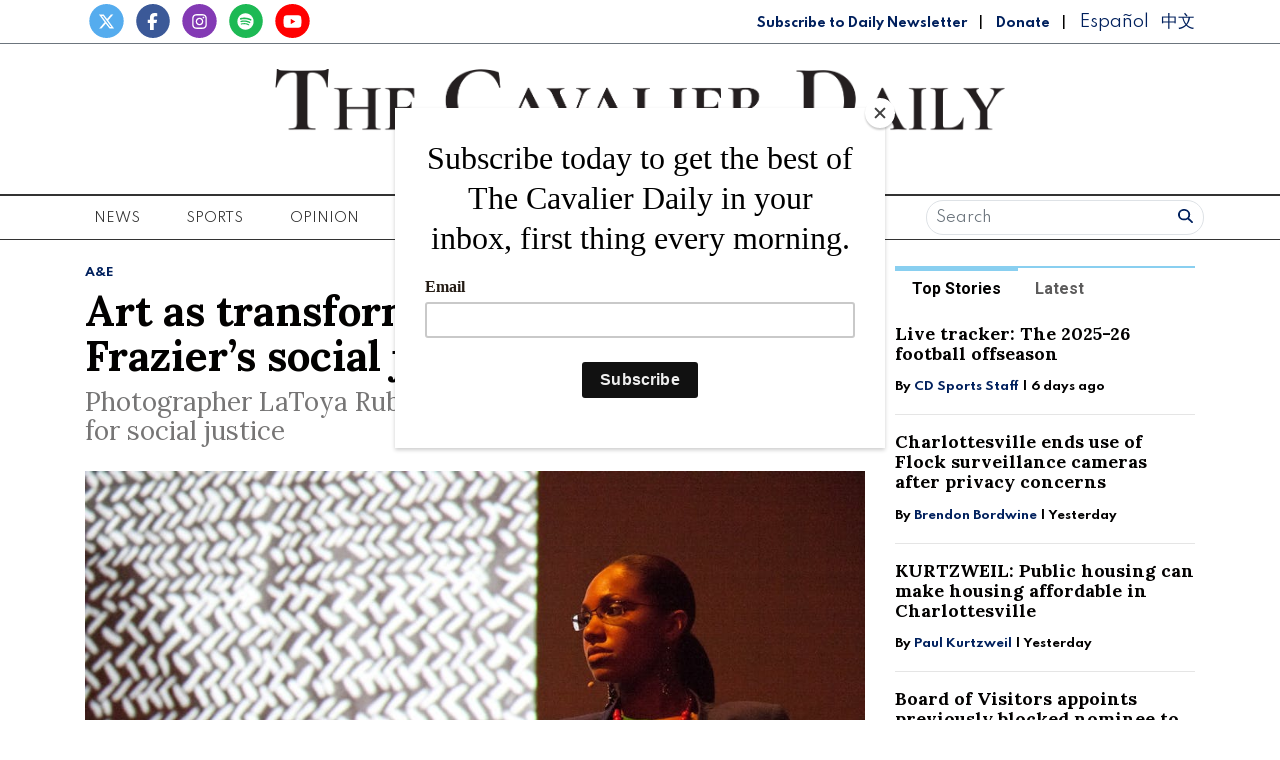

--- FILE ---
content_type: text/html; charset=UTF-8
request_url: https://www.cavalierdaily.com/article/2020/10/art-as-transformation-latoya-ruby-fraziers-social-justice-photography
body_size: 15232
content:
<!DOCTYPE html>
<html lang="en-US">
<!--
   _____ _   _                    _
  / ____| \ | |                  | |
 | (___ |  \| |_      _____  _ __| | _____
  \___ \| . ` \ \ /\ / / _ \| '__| |/ / __|
  ____) | |\  |\ V  V / (_) | |  |   <\__ \
 |_____/|_| \_| \_/\_/ \___/|_|  |_|\_\___/

SNworks - Solutions by The State News - http://getsnworks.com
-->
<head>
<meta charset="utf-8">
    <meta http-equiv="content-type" content="text/html; charset=utf-8">
    <script type="text/javascript">var _sf_startpt=(new Date()).getTime();</script>

    <meta name="viewport" content="width=device-width">

    

    
                
<!-- CEO:STD-META -->


            	
                                                                        
    <title>Art as transformation: LaToya Ruby Frazier’s social justice photography - The Cavalier Daily - University of Virginia's Student Newspaper</title>
<style>#__ceo-debug-message{display: none;}#__ceo-debug-message-open,#__ceo-debug-message-close{font-size: 18px;color: #333;text-decoration: none;position: absolute;top: 0;left: 10px;}#__ceo-debug-message-close{padding-right: 10px;}#__ceo-debug-message #__ceo-debug-message-open{display: none;}#__ceo-debug-message div{display: inline-block;}#__ceo-debug-message.message-collapse{width: 50px;}#__ceo-debug-message.message-collapse div{display: none;}#__ceo-debug-message.message-collapse #__ceo-debug-message-close{display: none;}#__ceo-debug-message.message-collapse #__ceo-debug-message-open{display: inline !important;}.__ceo-poll label{display: block;}ul.__ceo-poll{padding: 0;}.__ceo-poll li{list-style-type: none;margin: 0;margin-bottom: 5px;}.__ceo-poll [name="verify"]{opacity: 0.001;}.__ceo-poll .__ceo-poll-result{max-width: 100%;border-radius: 3px;background: #fff;position: relative;padding: 2px 0;}.__ceo-poll span{z-index: 10;padding-left: 4px;}.__ceo-poll .__ceo-poll-fill{padding: 2px 4px;z-index: 5;top: 0;background: #4b9cd3;color: #fff;border-radius: 3px;position: absolute;overflow: hidden;}.__ceo-flex-container{display: flex;}.__ceo-flex-container .__ceo-flex-col{flex-grow: 1;}.__ceo-table{margin: 10px 0;}.__ceo-table td{border: 1px solid #333;padding: 0 10px;}.text-align-center{text-align: center;}.text-align-right{text-align: right;}.text-align-left{text-align: left;}.__ceo-text-right:empty{margin-bottom: 1em;}article:not(.arx-content) .btn{font-weight: 700;}article:not(.arx-content) .float-left.embedded-media{padding: 0px 15px 15px 0px;}article:not(.arx-content) .align-center{text-align: center;}article:not(.arx-content) .align-right{text-align: right;}article:not(.arx-content) .align-left{text-align: left;}article:not(.arx-content) table{background-color: #f1f1f1;border-radius: 3px;width: 100%;border-collapse: collapse;border-spacing: 0;margin-bottom: 1.5rem;caption-side: bottom;}article:not(.arx-content) table th{text-align: left;padding: 0.5rem;border-bottom: 1px solid #ccc;}article:not(.arx-content) table td{padding: 0.5rem;border-bottom: 1px solid #ccc;}article:not(.arx-content) figure:not(.embedded-media)> figcaption{font-size: 0.8rem;margin-top: 0.5rem;line-height: 1rem;}</style>

    <meta name="description" content="Frazier&#x2019;s&#x20;photography&#x20;confronts&#x20;social&#x20;and&#x20;political&#x20;legacies&#x20;plaguing&#x20;marginalized&#x20;groups&#x20;and&#x20;reclaims&#x20;a&#x20;distinct&#x20;and&#x20;thoughtful&#x20;space&#x20;for&#x20;those&#x20;voices&#x20;to&#x20;be&#x20;recognized&#x20;and&#x20;celebrated.">

                <meta name="twitter:site" content="@@cavalierdaily">     
        <meta property="og:url" content="https://www.cavalierdaily.com/article/2020/10/art-as-transformation-latoya-ruby-fraziers-social-justice-photography">     <meta property="og:type" content="article">
    <meta property="og:site_name" content="Art&#x20;as&#x20;transformation&#x3A;&#x20;LaToya&#x20;Ruby&#x20;Frazier&#x2019;s&#x20;social&#x20;justice&#x20;photography&#x20;-&#x20;The&#x20;Cavalier&#x20;Daily&#x20;-&#x20;University&#x20;of&#x20;Virginia&#x27;s&#x20;Student&#x20;Newspaper">
    <meta property="og:title" content="Art&#x20;as&#x20;transformation&#x3A;&#x20;LaToya&#x20;Ruby&#x20;Frazier&#x2019;s&#x20;social&#x20;justice&#x20;photography">     <meta property="og:description" content="Frazier&#x2019;s&#x20;photography&#x20;confronts&#x20;social&#x20;and&#x20;political&#x20;legacies&#x20;plaguing&#x20;marginalized&#x20;groups&#x20;and&#x20;reclaims&#x20;a&#x20;distinct&#x20;and&#x20;thoughtful&#x20;space&#x20;for&#x20;those&#x20;voices&#x20;to&#x20;be&#x20;recognized&#x20;and&#x20;celebrated.">             <meta name="twitter:card" content="summary_large_image">


    
                                        
                    <meta property="og:image" content="https://snworksceo.imgix.net/cav/e27e5ef6-3f34-4151-ae6a-f96724b7211f.sized-1000x1000.jpg?w=800&amp;h=600">          <meta property="og:image:width" content="800">         <meta property="og:image:height" content="600">     
			<meta name="robots" content="noindex, nofollow, max-image-preview:large">
    
    <script type="application/ld+json">
          {
            "@context": "http://schema.org",
            "@type": "NewsArticle",
            "headline": "Art as transformation: LaToya Ruby Frazier’s social justice photography",
            "url": "https://www.cavalierdaily.com/article/2020/11/art-as-transformation-latoya-ruby-fraziers-social-justice-photography",
                            "thumbnailUrl": "https://snworksceo.imgix.net/cav/e27e5ef6-3f34-4151-ae6a-f96724b7211f.sized-1000x1000.jpg?w=800",
                "image": "https://snworksceo.imgix.net/cav/e27e5ef6-3f34-4151-ae6a-f96724b7211f.sized-1000x1000.jpg?w=800",
                        "dateCreated": "2020-11-06T12:31:48-05:00",
            "articleSection": "Arts &amp; Entertainment",
            "creator": ["Loree Seitz"],
            "author": ["Loree Seitz"],
            "keywords": ["arts-and-entertainment","arts-entertainment","arts","local-events","ae-features"]
          }
    </script>


    
    <link href="https://fonts.googleapis.com/css2?family=Lora:ital,wght@0,400;0,700;1,400&family=Roboto:wght@400;700&family=Spartan:wght@400;700&display=swap" rel="stylesheet">

    <link rel="stylesheet" href="https://stackpath.bootstrapcdn.com/bootstrap/4.3.1/css/bootstrap.min.css" integrity="sha384-ggOyR0iXCbMQv3Xipma34MD+dH/1fQ784/j6cY/iJTQUOhcWr7x9JvoRxT2MZw1T" crossorigin="anonymous">
    <script src="https://kit.fontawesome.com/b3848d02ac.js" crossorigin="anonymous"></script>

    
    <link rel="apple-touch-icon" sizes="57x57" href="https://d3qrzjjyysvn1n.cloudfront.net/70bd2d2f9ce3e3468a8ae8f777bbfa58/dist/img/favicons/apple-icon-57x57.png">
<link rel="apple-touch-icon" sizes="60x60" href="https://d3qrzjjyysvn1n.cloudfront.net/70bd2d2f9ce3e3468a8ae8f777bbfa58/dist/img/favicons/apple-icon-60x60.png">
<link rel="apple-touch-icon" sizes="72x72" href="https://d3qrzjjyysvn1n.cloudfront.net/70bd2d2f9ce3e3468a8ae8f777bbfa58/dist/img/favicons/apple-icon-72x72.png">
<link rel="apple-touch-icon" sizes="76x76" href="https://d3qrzjjyysvn1n.cloudfront.net/70bd2d2f9ce3e3468a8ae8f777bbfa58/dist/img/favicons/apple-icon-76x76.png">
<link rel="apple-touch-icon" sizes="114x114" href="https://d3qrzjjyysvn1n.cloudfront.net/70bd2d2f9ce3e3468a8ae8f777bbfa58/dist/img/favicons/apple-icon-114x114.png">
<link rel="apple-touch-icon" sizes="120x120" href="https://d3qrzjjyysvn1n.cloudfront.net/70bd2d2f9ce3e3468a8ae8f777bbfa58/dist/img/favicons/apple-icon-120x120.png">
<link rel="apple-touch-icon" sizes="144x144" href="https://d3qrzjjyysvn1n.cloudfront.net/70bd2d2f9ce3e3468a8ae8f777bbfa58/dist/img/favicons/apple-icon-144x144.png">
<link rel="apple-touch-icon" sizes="152x152" href="https://d3qrzjjyysvn1n.cloudfront.net/70bd2d2f9ce3e3468a8ae8f777bbfa58/dist/img/favicons/apple-icon-152x152.png">
<link rel="apple-touch-icon" sizes="180x180" href="https://d3qrzjjyysvn1n.cloudfront.net/70bd2d2f9ce3e3468a8ae8f777bbfa58/dist/img/favicons/apple-icon-180x180.png">
<link rel="icon" type="image/png" sizes="192x192" href="https://d3qrzjjyysvn1n.cloudfront.net/70bd2d2f9ce3e3468a8ae8f777bbfa58/dist/img/favicons/android-icon-192x192.png">
<link rel="icon" type="image/png" sizes="32x32" href="https://d3qrzjjyysvn1n.cloudfront.net/70bd2d2f9ce3e3468a8ae8f777bbfa58/dist/img/favicons/favicon-32x32.png">
<link rel="icon" type="image/png" sizes="96x96" href="https://d3qrzjjyysvn1n.cloudfront.net/70bd2d2f9ce3e3468a8ae8f777bbfa58/dist/img/favicons/favicon-96x96.png">
<link rel="icon" type="image/png" sizes="16x16" href="https://d3qrzjjyysvn1n.cloudfront.net/70bd2d2f9ce3e3468a8ae8f777bbfa58/dist/img/favicons/favicon-16x16.png">
<link rel="manifest" href="https://d3qrzjjyysvn1n.cloudfront.net/70bd2d2f9ce3e3468a8ae8f777bbfa58/dist/img/favicons/manifest.json">
<meta name="msapplication-TileColor" content="#ffffff">
<meta name="msapplication-TileImage" content="/https://d3qrzjjyysvn1n.cloudfront.net/70bd2d2f9ce3e3468a8ae8f777bbfa58/dist/img/faviconsms-icon-144x144.png">
<meta name="theme-color" content="#ffffff">

            <link rev="canonical" type="text/html" href="https://www.cavalierdaily.com/article/2020/11/art-as-transformation-latoya-ruby-fraziers-social-justice-photography">
    <link rel="alternate shorter" type="text/html" href="">

    <link rel="stylesheet" type="text/css" media="screen, projection, print" href="https://d3qrzjjyysvn1n.cloudfront.net/70bd2d2f9ce3e3468a8ae8f777bbfa58/dist/css/master.css">
    <link rel="stylesheet" type="text/css" media="print" href="https://d3qrzjjyysvn1n.cloudfront.net/70bd2d2f9ce3e3468a8ae8f777bbfa58/dist/css/print.css">

    <link href="https://vjs.zencdn.net/7.5.4/video-js.css" rel="stylesheet">
    <script src="https://vjs.zencdn.net/7.5.4/video.js"></script>

    <!-- Flytedesk Digital -->
<script type="text/javascript"> (function (w, d, s, p) { let f = d.getElementsByTagName(s)[0], j = d.createElement(s); j.id = 'flytedigital'; j.async = true; j.src = 'https://digital.flytedesk.com/js/head.js#' + p; f.parentNode.insertBefore(j, f); })(window, document, 'script', '8b831238-4eb6-47f4-a5b9-e5e837c97892'); </script>
<!-- End Flytedesk Digital -->
<script src="https://cdn.broadstreetads.com/init-2.min.js"></script>
<script>broadstreet.watch({ networkId: 5892 })</script>

<script type="text/javascript" src="//monu.delivery/site/0/6/2648ae-dfaa-45eb-9633-e67086ac5492.js" data-cfasync="false"></script>
    <script id="mcjs">!function(c,h,i,m,p){m=c.createElement(h),p=c.getElementsByTagName(h)[0],m.async=1,m.src=i,p.parentNode.insertBefore(m,p)}(document,"script","https://chimpstatic.com/mcjs-connected/js/users/f0205637067a6617a04825c05/8e6847b569cf4683a78d73b13.js");</script>
</head>

<body class="article">
    <div id="fb-root"></div>
    <script>(function(d, s, id) {
    var js, fjs = d.getElementsByTagName(s)[0];
    if (d.getElementById(id)) return;
    js = d.createElement(s); js.id = id;
    js.src = "//connect.facebook.net/en_US/sdk.js#xfbml=1&version=v2.10&appId=813072445520425";
    fjs.parentNode.insertBefore(js, fjs);
    }(document, 'script', 'facebook-jssdk'));</script>
    

    

<!-- Google Tag Manager -->
    <noscript><iframe src="//www.googletagmanager.com/ns.html?id=GTM-MBXKKD" height="0" width="0" style="display:none;visibility:hidden"></iframe></noscript>
    <script>(function(w,d,s,l,i){w[l]=w[l]||[];w[l].push({'gtm.start':
    new Date().getTime(),event:'gtm.js'});var f=d.getElementsByTagName(s)[0],
    j=d.createElement(s),dl=l!='dataLayer'?'&l='+l:'';j.async=true;j.src=
    '//www.googletagmanager.com/gtm.js?id='+i+dl;f.parentNode.insertBefore(j,f);
    })(window,document,'script','dataLayer','GTM-MBXKKD');</script>
<!-- End Google Tag Manager -->
    <div class="preheader border-bottom border-secondary mt-1 pb-1">
    <div class="container">
        <div class="row align-items-end">
            <div class="col-12 col-md-6 text-center text-md-left">
                <ul class="list-inline mb-0">
                    <li class="list-inline-item mr-0"><a href="https://twitter.com/cavalierdaily/">
                        <span class="fa-stack">
                            <i class="fa fa-circle fa-stack-2x"></i>
                            <i class="fab fa-x-twitter fa-stack-1x text-white"></i>
                        </span>
                    </a></li>
                    <li class="list-inline-item mr-0"><a href="http://www.facebook.com/CavalierDaily/">
                        <span class="fa-stack">
                            <i class="fa fa-circle fa-stack-2x"></i>
                            <i class="fab fa-facebook-f fa-stack-1x text-white"></i>
                        </span>
                    </a></li>
                    <li class="list-inline-item mr-0"><a href="https://instagram.com/cavalierdaily/">
                        <span class="fa-stack">
                            <i class="fa fa-circle fa-stack-2x"></i>
                            <i class="fab fa-instagram fa-stack-1x text-white"></i>
                        </span>
                    </a></li>
                    <li class="list-inline-item mr-0"><a href="https://open.spotify.com/show/72aDKLUZHKgbyrcfr1gITs?si=ZhBQU6LDTiu6snR6GsIJmA/">
                        <span class="fa-stack">
                            <i class="fa fa-circle fa-stack-2x"></i>
                            <i class="fab fa-spotify fa-stack-1x text-white"></i>
                        </span>
                    </a></li>
                    <li class="list-inline-item mr-0"><a href="http://www.youtube.com/user/CavalierDaily/">
                        <span class="fa-stack">
                            <i class="fa fa-circle fa-stack-2x"></i>
                            <i class="fab fa-youtube fa-stack-1x text-white"></i>
                        </span>
                    </a></li>
                </ul>
            </div>
            <div class="col-12 col-md-6 text-center text-md-right my-auto">
                <a class="font-display" style="color: #00205D; font-weight: bold; font-size: 0.75rem" href="http://eepurl.com/h4p1zP" target="_blank">Subscribe to Daily Newsletter</a>
                <span class="ml-2 mr-2">|</span>
                <a class="font-display" style="color: #00205D; font-weight: bold; font-size: 0.75rem" href="https://www.cavalierdaily.com/page/donate">Donate</a>
                                <span class="ml-2 mr-2">|</span>
                <a class="translationTab font-display mr-2" href="https://www.cavalierdaily.com/section/spanish">Español</a>
                <a class="translationTab font-display" href="https://www.cavalierdaily.com/section/chinese">中文</a>
            </div>
        </div>
    </div>
</div>
    <header class="my-4">
    <div class="container">
        <div class="row align-items-center">
            <div class="col-12 col-md-6 col-lg-8 order-1 order-md-2">
                <a href="https://www.cavalierdaily.com/"><img src="https://d3qrzjjyysvn1n.cloudfront.net/70bd2d2f9ce3e3468a8ae8f777bbfa58/dist/img/logo-default.png" alt="The Cavalier Daily"></a>
                <div class="text-center mt-1">
                    <small class="text-uppercase font-display">Serving the University Community Since 1890</small>
                </div>
                <div class="text-center mt-2">
                                                                            </div>
            </div>
            <div class="col-6 col-md-3 col-lg-2 order-2 order-md-1 text-center text-md-left">

            </div>
            <div class="col-6 col-md-3 col-lg-2 order-3 text-center text-md-right">

            </div>
        </div>
    </div>
</header>
    <nav class="navbar sticky-top navbar-expand-lg navbar-light mb-4 py-0" id="mainNavbar">
    <div class="container">
        <button class="navbar-toggler" type="button" data-toggle="collapse" data-target="#mainNavbarContent">
            <i class="fas fa-bars"></i>
        </button>
        <form class="navbar-toggler" style="border:none;" method="get" action="https://www.cavalierdaily.com/search">
            <input type="hidden" name="a" value="1">
            <input type="hidden" name="o" value="date">
            <div class="input-group input-group-sm border rounded-pill p-0.2 mb-1 mt-1 ml-2">
                <input type="text" name="s" placeholder="Search" aria-describedby="button-addon3" class="form-control border-0 background 0" style="background:none; box-shadow:none;">
                <div class="input-group-append">
                    <button id="button-addon3" type="submit" class="btn btn-link text-success"><i class="fa fa-search" style="color:#00205D"></i></button>
                </div>
            </div>
        </form>
        <div class="collapse navbar-collapse text-uppercase font-display" id="mainNavbarContent">
            <ul class="navbar-nav mx-auto justify-content-between w-100 align-items-center">
                                                            <li class="navbar-item dropdown" id="newsDropdownContainer">
                            <a class="nav-link" href="https://www.cavalierdaily.com/section/news" id="navbarDropdownNews" role="button" data-toggle="dropdown" aria-haspopup="true" aria-expanded="false">
                                News
                            </a>
                            <div class="dropdown-menu" style="" aria-labelledby="navbarDropdownNews">
                                                                    <a class="dropdown-item" href="https://www.cavalierdaily.com/section/news">All News</a>
                                                                    <a class="dropdown-item" href="https://www.cavalierdaily.com/section/election-2025">Election 2025</a>
                                                                    <a class="dropdown-item" href="https://www.cavalierdaily.com/section/student-life">Academics &amp; Student Life</a>
                                                                    <a class="dropdown-item" href="https://www.cavalierdaily.com/section/administration">Administration &amp; Operations</a>
                                                                    <a class="dropdown-item" href="https://www.cavalierdaily.com/section/city-government">Politics &amp; Government</a>
                                                                    <a class="dropdown-item" href="https://www.cavalierdaily.com/section/self-governance">Self Governance</a>
                                                                    <a class="dropdown-item" href="https://www.cavalierdaily.com/section/local-news">Local News</a>
                                                                    <a class="dropdown-item" href="https://www.cavalierdaily.com/section/focus">Focus</a>
                                                            </div>
                        </li>
                                                                                <li class="navbar-item dropdown" id="sportsDropdownContainer">
                            <a class="nav-link" href="https://www.cavalierdaily.com/section/sports" id="navbarDropdownSports" role="button" data-toggle="dropdown" aria-haspopup="true" aria-expanded="false">
                                Sports
                            </a>
                            <div class="dropdown-menu" style="column-count: 2" aria-labelledby="navbarDropdownSports">
                                                                    <a class="dropdown-item" href="https://www.cavalierdaily.com/section/sports">All Sports</a>
                                                                    <a class="dropdown-item" href="https://www.cavalierdaily.com/section/sports-editors-picks">Editors&#039; Picks</a>
                                                                    <a class="dropdown-item" href="https://www.cavalierdaily.com/section/sports-columns">Columns</a>
                                                                    <a class="dropdown-item" href="https://www.cavalierdaily.com/section/football">Football</a>
                                                                    <a class="dropdown-item" href="https://www.cavalierdaily.com/section/men-basketball">Men&#039;s Basketball</a>
                                                                    <a class="dropdown-item" href="https://www.cavalierdaily.com/section/womens-basketball">Women&#039;s Basketball</a>
                                                                    <a class="dropdown-item" href="https://www.cavalierdaily.com/section/baseball">Baseball</a>
                                                                    <a class="dropdown-item" href="https://www.cavalierdaily.com/section/softball">Softball</a>
                                                                    <a class="dropdown-item" href="https://www.cavalierdaily.com/section/mens-lacrosse">Men&#039;s Lacrosse</a>
                                                                    <a class="dropdown-item" href="https://www.cavalierdaily.com/section/womens-lacrosse">Women&#039;s Lacrosse</a>
                                                                    <a class="dropdown-item" href="https://www.cavalierdaily.com/section/mens-soccer">Men&#039;s Soccer</a>
                                                                    <a class="dropdown-item" href="https://www.cavalierdaily.com/section/womens-soccer">Women&#039;s Soccer</a>
                                                                    <a class="dropdown-item" href="https://www.cavalierdaily.com/section/swimming">Swimming</a>
                                                                    <a class="dropdown-item" href="https://www.cavalierdaily.com/section/volleyball">Volleyball</a>
                                                                    <a class="dropdown-item" href="https://www.cavalierdaily.com/section/field-hockey">Field Hockey</a>
                                                                    <a class="dropdown-item" href="https://www.cavalierdaily.com/section/wrestling">Wrestling</a>
                                                                    <a class="dropdown-item" href="https://www.cavalierdaily.com/section/tennis">Tennis</a>
                                                                    <a class="dropdown-item" href="https://www.cavalierdaily.com/section/golf">Golf</a>
                                                                    <a class="dropdown-item" href="https://www.cavalierdaily.com/section/track-field">Track &amp; Field</a>
                                                                    <a class="dropdown-item" href="https://www.cavalierdaily.com/section/rowing">Rowing</a>
                                                                    <a class="dropdown-item" href="https://www.cavalierdaily.com/section/squash">Squash</a>
                                                            </div>
                        </li>
                                                                                <li class="navbar-item dropdown" id="opinionDropdownContainer">
                            <a class="nav-link" href="https://www.cavalierdaily.com/section/opinion" id="navbarDropdownOpinion" role="button" data-toggle="dropdown" aria-haspopup="true" aria-expanded="false">
                                Opinion
                            </a>
                            <div class="dropdown-menu" style="" aria-labelledby="navbarDropdownOpinion">
                                                                    <a class="dropdown-item" href="https://www.cavalierdaily.com/section/opinion">All Opinion</a>
                                                                    <a class="dropdown-item" href="https://www.cavalierdaily.com/section/editorials">Editorials</a>
                                                                    <a class="dropdown-item" href="https://www.cavalierdaily.com/section/humor">Humor</a>
                                                                    <a class="dropdown-item" href="https://www.cavalierdaily.com/section/cartoon">Cartoons</a>
                                                                    <a class="dropdown-item" href="https://www.cavalierdaily.com/section/guest-columns">Guest Columns</a>
                                                                    <a class="dropdown-item" href="https://www.cavalierdaily.com/section/letters-to-the-editor">Letters to the Editor</a>
                                                                    <a class="dropdown-item" href="https://www.cavalierdaily.com/page/how-to-submit">How to Submit</a>
                                                            </div>
                        </li>
                                                                                <li class="navbar-item dropdown" id="lifeDropdownContainer">
                            <a class="nav-link" href="https://www.cavalierdaily.com/section/life" id="navbarDropdownLife" role="button" data-toggle="dropdown" aria-haspopup="true" aria-expanded="false">
                                Life
                            </a>
                            <div class="dropdown-menu" style="" aria-labelledby="navbarDropdownLife">
                                                                    <a class="dropdown-item" href="https://www.cavalierdaily.com/section/life">All Life</a>
                                                                    <a class="dropdown-item" href="https://www.cavalierdaily.com/section/life-features">Community</a>
                                                                    <a class="dropdown-item" href="https://www.cavalierdaily.com/section/life-columns">Student Views</a>
                                                                    <a class="dropdown-item" href="https://www.cavalierdaily.com/section/food">Food &amp; Drink</a>
                                                                    <a class="dropdown-item" href="https://www.cavalierdaily.com/section/sex-relationships">Sex &amp; Relationships</a>
                                                            </div>
                        </li>
                                                                                <li class="navbar-item dropdown" id="arts-and-entertainmentDropdownContainer">
                            <a class="nav-link" href="https://www.cavalierdaily.com/section/arts-and-entertainment" id="navbarDropdownArts-And-Entertainment" role="button" data-toggle="dropdown" aria-haspopup="true" aria-expanded="false">
                                A&amp;E
                            </a>
                            <div class="dropdown-menu" style="" aria-labelledby="navbarDropdownArts-And-Entertainment">
                                                                    <a class="dropdown-item" href="https://www.cavalierdaily.com/section/arts-and-entertainment">All A&amp;E</a>
                                                                    <a class="dropdown-item" href="https://www.cavalierdaily.com/section/local-events">Local</a>
                                                                    <a class="dropdown-item" href="https://www.cavalierdaily.com/section/ae-features">Features</a>
                                                                    <a class="dropdown-item" href="https://www.cavalierdaily.com/section/music">Music</a>
                                                                    <a class="dropdown-item" href="https://www.cavalierdaily.com/section/television-and-film">Television and Film</a>
                                                                    <a class="dropdown-item" href="https://www.cavalierdaily.com/section/literature">Literature</a>
                                                            </div>
                        </li>
                                                                                <li class="navbar-item dropdown" id="multimediaDropdownContainer">
                            <a class="nav-link" href="https://www.cavalierdaily.com/multimedia" id="navbarDropdownMultimedia" role="button" data-toggle="dropdown" aria-haspopup="true" aria-expanded="false">
                                Multimedia
                            </a>
                            <div class="dropdown-menu" style="" aria-labelledby="navbarDropdownMultimedia">
                                                                    <a class="dropdown-item" href="https://www.cavalierdaily.com/section/podcast">Podcasts</a>
                                                                    <a class="dropdown-item" href="https://www.cavalierdaily.com/section/quizzes">Puzzles</a>
                                                                    <a class="dropdown-item" href="https://www.cavalierdaily.com/gallery">Photo</a>
                                                                    <a class="dropdown-item" href="https://www.cavalierdaily.com/multimedia/video">Video</a>
                                                                    <a class="dropdown-item" href="https://www.cavalierdaily.com/page/print-editions">Print Archive</a>
                                                                    <a class="dropdown-item" href="https://www.cavalierdaily.com/section/from-the-archives">From the Archives</a>
                                                                    <a class="dropdown-item" href="https://www.cavalierdaily.com/page/faculty-salary-2023">Faculty Salaries</a>
                                                            </div>
                        </li>
                                                                                <li class="navbar-item">
                            <a class="nav-link" href="https://www.cavalierdaily.com/page/advertise" title="Advertise">Advertise</a>
                        </li>

                                                                                <li class="navbar-item dropdown" id="aboutDropdownContainer">
                            <a class="nav-link" href="https://www.cavalierdaily.com/#" id="navbarDropdownAbout" role="button" data-toggle="dropdown" aria-haspopup="true" aria-expanded="false">
                                About
                            </a>
                            <div class="dropdown-menu" style="" aria-labelledby="navbarDropdownAbout">
                                                                    <a class="dropdown-item" href="https://www.cavalierdaily.com/page/about">About</a>
                                                                    <a class="dropdown-item" href="https://www.cavalierdaily.com/page/cavalier-daily-alumni">Alumni</a>
                                                                    <a class="dropdown-item" href="https://www.cavalierdaily.com/page/policies">Policies</a>
                                                                    <a class="dropdown-item" href="https://www.cavalierdaily.com/page/contact">Contact</a>
                                                                    <a class="dropdown-item" href="https://www.cavalierdaily.com/page/tips">Submit a Tip</a>
                                                                    <a class="dropdown-item" href="https://www.cavalierdaily.com/page/where-to-find">Where to Find the Paper</a>
                                                                    <a class="dropdown-item" href="https://www.cavalierdaily.com/page/2021-recruitment">Join Us</a>
                                                            </div>
                        </li>
                                                    <li class="d-none d-md-flex">
                    <form method="get" action="https://www.cavalierdaily.com/search">
                        <input type="hidden" name="a" value="1">
                        <input type="hidden" name="o" value="date">
                        <div class="input-group input-group-sm border rounded-pill p-0.2 mb-1 mt-1 ml-2">
                            <input type="text" name="s" placeholder="Search" aria-describedby="button-addon3" class="form-control border-0 background 0" style="background:none; box-shadow:none;">
                            <div class="input-group-append">
                                <button id="button-addon3" type="submit" class="btn btn-link text-success"><i class="fa fa-search" style="color:#00205D"></i></button>
                            </div>
                        </div>
                    </form>
                </li>
            </ul>
        </div>
    </div>
</nav>

    <!-- START gryphon/ads/placement-d.tpl -->
<div class="ad leaderboard text-center">
            <broadstreet-zone zone-id="69484"></broadstreet-zone>

        <!--MONUMETRIC BTF Leaderboard D:728x90 M:320x50,320x100 T:728x90 START-->

        <div id="mmt-0d579d45-8a4b-45d8-8dc9-613746cb9339"></div>
        <script type="text/javascript" data-cfasync="false">$MMT = window.$MMT || {}; $MMT.cmd = $MMT.cmd || []; $MMT.cmd.push(function () { $MMT.display.slots.push(["0d579d45-8a4b-45d8-8dc9-613746cb9339"]); })</script>

        <!--MONUMETRIC BTF Leaderboard D:728x90 M:320x50,320x100 T:728x90  ENDS-->
    </div>
<!-- END gryphon/ads/placement-d.tpl -->

    <!-- START gryphon/article/main.tpl -->



    
<div class="container my-4">
    <div class="row">
        <div class="col">
            <article class="full-article">
                <div class="kicker"><span class="kicker"><a href="https://www.cavalierdaily.com/section/arts-and-entertainment">A&amp;E</a></span></div>

                <h1>Art as transformation: LaToya Ruby Frazier’s social justice photography</h1>
                                    <h2>Photographer LaToya Ruby Frazier shares how art can function for social justice</h2>
                
                                    <figure class="dom-art-container my-4">
                                                    <img src="https://snworksceo.imgix.net/cav/e27e5ef6-3f34-4151-ae6a-f96724b7211f.sized-1000x1000.jpg?w=1000" alt="&lt;p&gt;LaToya&#x20;Ruby&#x20;Frazier,&#x20;who&#x20;spoke&#x20;in&#x20;a&#x20;virtual&#x20;event&#x20;hosted&#x20;by&#x20;the&#x20;Department&#x20;of&#x20;Art,&#x20;pictured&#x20;in&#x20;2011.&amp;nbsp&#x3B;&lt;&#x2F;p&gt;" class="w-100">
                                                <div class="domphoto-caption mt-2 text-left text-md-right">
                            <p>LaToya Ruby Frazier, who spoke in a virtual event hosted by the Department of Art, pictured in 2011.&nbsp;</p>

                                                            <aside class="photo-caption photo-credit d-inline pl-1">
                                    <figcaption class="d-inline">
                                        Courtesy John Ramspott
                                    </figcaption>
                                </aside>
                            
                        </div>
                    </figure>
                
                                    <div class="row  mt-4 mb-0 mb-md-4">
                        <div class="col-12 col-md-6">
                            <aside class="author-name">
                                    
    
                                    
            By <a href="https://www.cavalierdaily.com/staff/loree-seitz">Loree Seitz</a>
                                    
                                <div class="mt-1">
                                    <span class="can-localize">November 6, 2020</span>
                                </div>
                            </aside>
                        </div>
                        <div class="col-12 col-md-6 text-left text-md-right d-print-none">
                            <ul class="social-links list-unsyled list-inline mt-4 mt-md-0">
                                <li class="list-inline-item"><a href="http://www.facebook.com/sharer.php?u=https://www.cavalierdaily.com/article/2020/11/art-as-transformation-latoya-ruby-fraziers-social-justice-photography" target="_blank" class="sends-events" data-ga-category="Share" data-ga-action="click" data-ga-label="facebook" data-ga-value="CURL"><i class="fab fa-facebook"></i></a></li>
                                <li class="list-inline-item"><a href="http://twitter.com/intent/tweet?url=https://www.cavalierdaily.com/article/2020/11/art-as-transformation-latoya-ruby-fraziers-social-justice-photography&amp;text=Art as transformation: LaToya Ruby Frazier’s social justice photography" target="_blank" class="sends-events" data-ga-category="Share" data-ga-action="click" data-ga-label="twitter" data-ga-value="CURL"><i class="fab fa-x-twitter"></i></a></li>
                                <li class="list-inline-item"><a href="https://instagram.com/cavalierdaily" target="_blank"><i class="fab fa-instagram"></i></a></li>
                                                                <li class="list-inline-item"><a href="mailto:?subject=Art%20as%20transformation%3A%20LaToya%20Ruby%20Frazier%E2%80%99s%20social%20justice%20photography%20|%20The%20Cavalier%20Daily&amp;message=Check%20out%20this%20article%20from%20The%20Cavalier%20Daily%3A%20https%3A%2F%2Fwww.cavalierdaily.com%2Farticle%2F2020%2F11%2Fart-as-transformation-latoya-ruby-fraziers-social-justice-photography&body=https%3A%2F%2Fwww.cavalierdaily.com%2Farticle%2F2020%2F11%2Fart-as-transformation-latoya-ruby-fraziers-social-justice-photography" class="sends-events" data-ga-category="Share" data-ga-action="click" data-ga-label="email" data-ga-value="CURL"><i class="fa fa-envelope"></i></a></li>
                                <li class="list-inline-item"><a href="#" onclick="window.print()" class="sends-events" data-ga-category="Share" data-ga-action="click" data-ga-label="facebook" data-ga-value="CURL"><i class="fas fa-print"></i></a></li>
                            </ul>
                        </div>
                    </div>
                
                <div class="article-content w-100 mb-4">
                                            <p>The University’s Department of Art hosted “Art as Transformation: Using Photography for Social Change,” a talk with photographer LaToya Ruby Frazier, on Oct. 27. Frazier’s award-winning photo-history book “The Notion of Family” explores the impacts of racism and economic decline in America’s small towns, as embodied in Frazier’s hometown of Braddock, Pa. From Pennsylvania to Flint, Mich. to the Borinage in Belgium, Frazier’s photography confronts social and political legacies plaguing marginalized groups and reclaims a distinct and thoughtful space for those voices to be recognized and celebrated.</p>
<p>Provoked by her work in “The Notion of Family,” Frazier was invited to the coal mining region of the Borinage in Belgium to document the lives and stories of coal miners and their families in the town. Frazier emphasized the importance of being invited into the community. &nbsp;</p>

                        <div class="d-block text-center d-print-none my-4">
                                <style>#placement_663046_0_i{width:100%;margin:0 auto;}</style>
<script type="text/javascript">var rnd = window.rnd || Math.floor(Math.random()*10e6);var pid663046 = window.pid663046 || rnd;var plc663046 = window.plc663046 || 0;var abkw = window.abkw || '';var absrc = 'https://ads.empowerlocal.co/adserve/;ID=181918;size=0x0;setID=663046;type=js;sw='+screen.width+';sh='+screen.height+';spr='+window.devicePixelRatio+';kw='+abkw+';pid='+pid663046+';place='+(plc663046++)+';rnd='+rnd+';click=CLICK_MACRO_PLACEHOLDER';var _absrc = absrc.split("type=js"); absrc = _absrc[0] + 'type=js;referrer=' + encodeURIComponent(document.location.href) + _absrc[1];document.write('<scr'+'ipt src="'+absrc+'" type="text/javascript"><\/'+'script>');</script>
                        </div>

                        <p>"I don't go anywhere without being invited,” Frazier said.&nbsp;</p>
<p>As an artist, she takes part in a lifelong commitment to her documentary work, seeing her art as bodies of work that lead to her next body of work, instead of viewing her work as segmented, individual projects.&nbsp;</p>
<p>As a guest of the town, Frazier spent hours getting to know community members, noting in particular her interactions with three male coal miners that she photographed in a statuesque manner juxtaposed to the trees in the background. She explained how her work layers together portraits, still lifes and landscapes to create one narrative about the community and its inhabitant’s lives.&nbsp;</p>
<p>“Documentation and being present with people and honoring that and making it very large, there’s a lot of power in that,” Frazier said. “Their memories become an imprint in their own mind, these are living works of art.”</p>
<p>Frazier described artists as standing in the gap between the working class and the creative class, underscoring the importance of understanding an artist’s role in both institutions and communities. She noted an artist’s responsibility to expose the nation’s failures and shortcomings through art, explaining “we should be a part of those that love them so much we are willing to tell the truth.” To reckon with the intense relationship between the artist and society, Frazier urged audiences to use James Baldwin's <a href="https://openspaceofdemocracy.files.wordpress.com/2017/01/baldwin-creative-process.pdf">“The Creative Process”</a> as their personal manifesto to consider the appropriate role of an artist to critique society and facilitate change. Baldwin sees artists and society as lovers, with the mission to reveal the society’s true nature and make freedom real. &nbsp;&nbsp;</p>
<p>Since the coal miners shared their grievances with Frazier that the town and local museum rarely honored their contributions, Frazier chose to symbolically hand their history back to those whose labor shaped the region. The exhibition opened for the coal miners and their families first for a three-hour walkthrough, with tours led by the coal miners in their uniforms from decades past. By changing the hierarchy of the opening, Frazier’s art acted as a work of transformation, giving the power of the legacy of the region back to the coal miners by creating art for and about the people.</p>

                        <div class="d-block d-md-none inline-ad my-4 mr-0 mr-md-4 text-center d-print-none">
                            <!-- START gryphon/ads/placement-d.tpl -->
<div class="ad rectangle text-center">
            <broadstreet-zone zone-id="69487"></broadstreet-zone>

        <!--MONUMETRIC 300x250 Flex Ad D:300x250,160x600,300x600 M:300x250,320x50,320x100 T:300x250,160x600,300x600 START-->

        <div id="mmt-b5fbf1de-b2e4-4d0b-b48d-ce24dd821f81"></div>
        <script type="text/javascript" data-cfasync="false">$MMT = window.$MMT || {}; $MMT.cmd = $MMT.cmd || []; $MMT.cmd.push(function () { $MMT.display.slots.push(["b5fbf1de-b2e4-4d0b-b48d-ce24dd821f81"]); })</script>

        <!--MONUMETRIC 300x250 Flex Ad D:300x250,160x600,300x600 M:300x250,320x50,320x100 T:300x250,160x600,300x600  ENDS-->
    </div>
<!-- END gryphon/ads/placement-d.tpl -->
                        </div>

                        
                        <p>Frazier described this action as the necessary democratization of art, elaborating that working class people must see themselves reflected in art.</p>
<p>“I am intentionally making an archive that shows how because working class people are because this country needs it,” Frazier said. “I want justice for working people.”</p>
<p>Instead of working outside of the system, Frazier said she utilizes corporations to subvert the status quo, noting the significance of her <a href="http://www.latoyarubyfrazier.com/publications/the-end-of-the-line-what-happens-to-a-factory-town-when-the-factory-shuts-down/">work</a> showcasing two female auto workers being featured on the cover of The New York Times Magazine Money Issue.&nbsp;</p>
<p>Frazier’s next project collides with the current political atmosphere, namely President Donald Trump’s encouragement of <a href="https://www.bbc.com/news/world-us-canada-53575964">using hydroxychloroquine</a> to battle the COVID-19 pandemic. As an immunocompromised Black woman with Lupus — which is treated through the prescription of hydroxychloroquine — Frazier explored her struggle to obtain this medicine through her insurance company during the pandemic. Through her work, Frazier hopes to raise awareness that Black women, Asian women and transgender women are disproportionately affected by this autoimmune disease — for which their life-saving treatment has been increasigly difficult to obtain.</p>
<p>At the end of the conversation, Frazier underlined the need for a rise of new artists to convey what mass media fails to represent. Noting how the mass media is controlled by a total of six <a href="https://www.businessinsider.com/these-6-corporations-control-90-of-the-media-in-america-2012-6">conglomerates</a>, Frazier urged young artists to be cautious in consuming mass media, encouraging them to work outside of the system to breathe fresh life and create newer stories.</p>
<p>For more information about LaToya Ruby Frazier and her photography, visit her <a href="http://www.latoyarubyfrazier.com/">website</a>.</p>

                                                    <div class="related my-4 py-4 d-print-none border-bottom-0">
                                <h3 class="kicker mb-4">Read More</h3>

                                                                                                                    
    
            
        
    <article class="art-left mb-4">

        
        <div class="row">
            <div class="col-4 pr-0 pr-md-2 col-md-4">
                                                        <div class="image-container">
                                                    <a href="https://www.cavalierdaily.com/article/2026/01/january-book-club-three-dystopian-novels-to-ring-in-the-new-year"><img src="https://snworksceo.imgix.net/cav/d0446fcc-3713-4c9f-97a0-c53a060bb01d.sized-1000x1000.png?w=1000&amp;ar=4%3A3&amp;fit=crop&amp;crop=faces&amp;facepad=3&amp;auto=format" class="dom-art-left-image w-100 d-block mx-auto" alt="Through&#x20;these&#x20;picks,&#x20;readers&#x20;concerned&#x20;with&#x20;an&#x20;impending&#x20;dystopian&#x20;future&#x20;may&#x20;glean&#x20;a&#x20;sense&#x20;of&#x20;optimism"></a>
                                                                                                                            
                                            </div>
                                                                </div>
            <div class="col-8 col-md-8">
                
                <h3 class="headline has-photo"><a href="https://www.cavalierdaily.com/article/2026/01/january-book-club-three-dystopian-novels-to-ring-in-the-new-year">January Book Club: Three dystopian novels to ring in the new year</a></h3>

                                    <span class="dateline has-photo">

                            
    
                                    
            By <a href="https://www.cavalierdaily.com/staff/bridget">Bridget Baile</a>
                                    
                         | 
                        <span class="time-since">                     3 days ago
    </span>
                    </span>
                
                                    <p class="article-abstract has-photo d-none d-md-block">
                        As 2026 begins and unrealistic reading goals are set, dive into these unorthodox reads and explore some surreal fictional worlds
                    </p>
                            </div>
        </div>
                    <hr>
            </article>

                                                                                    
    
            
        
    <article class="art-left mb-4">

        
        <div class="row">
            <div class="col-4 pr-0 pr-md-2 col-md-4">
                                                        <div class="image-container">
                                                    <a href="https://www.cavalierdaily.com/article/2026/01/black-comedy-no-other-choice-offers-a-fresh-take-on-the-effects-of-unemployment"><img src="https://snworksceo.imgix.net/cav/1af175e1-439c-4573-b194-74f8e9c38f42.sized-1000x1000.png?w=1000&amp;ar=4%3A3&amp;fit=crop&amp;crop=faces&amp;facepad=3&amp;auto=format" class="dom-art-left-image w-100 d-block mx-auto" alt="The&#x20;dark&#x20;comedy&#x20;feels&#x20;particularly&#x20;relevant&#x20;given&#x20;the&#x20;current&#x20;labor&#x20;market&#x20;landscape"></a>
                                                                                                                            
                                            </div>
                                                                </div>
            <div class="col-8 col-md-8">
                
                <h3 class="headline has-photo"><a href="https://www.cavalierdaily.com/article/2026/01/black-comedy-no-other-choice-offers-a-fresh-take-on-the-effects-of-unemployment">Black comedy ‘No Other Choice’ offers a fresh take on the effects of unemployment</a></h3>

                                    <span class="dateline has-photo">

                            
    
                                    
            By <a href="https://www.cavalierdaily.com/staff/maxwell-mitchell">Maxwell Mitchell</a>
                                    
                         | 
                        <span class="time-since">                     3 days ago
    </span>
                    </span>
                
                                    <p class="article-abstract has-photo d-none d-md-block">
                        Park Chan-wook uses a combination of sharp dialogue, slapstick humor and beautiful camera work to explore the depths that a man might go to save his family
                    </p>
                            </div>
        </div>
                    <hr>
            </article>

                                                                                    
    
            
        
    <article class="art-left">

        
        <div class="row">
            <div class="col-4 pr-0 pr-md-2 col-md-4">
                                                        <div class="image-container">
                                                    <a href="https://www.cavalierdaily.com/article/2026/01/smiling-friends-season-three-is-taking-the-shows-trademark-style-of-comedy-even-further"><img src="https://snworksceo.imgix.net/cav/70ad6c69-6aaf-41f2-b131-d8dee941af32.sized-1000x1000.png?w=1000&amp;ar=4%3A3&amp;fit=crop&amp;crop=faces&amp;facepad=3&amp;auto=format" class="dom-art-left-image w-100 d-block mx-auto" alt="Through&#x20;its&#x20;third&#x20;season,&#x20;&#x201C;Smiling&#x20;Friends&#x201D;&#x20;has&#x20;proven&#x20;that&#x20;the&#x20;show&#x2019;s&#x20;signature&#x20;style&#x20;and&#x20;approach&#x20;to&#x20;comedy&#x20;is&#x20;not&#x20;getting&#x20;stale&#x20;any&#x20;time&#x20;soon"></a>
                                                                                                                            
                                            </div>
                                                                </div>
            <div class="col-8 col-md-8">
                
                <h3 class="headline has-photo"><a href="https://www.cavalierdaily.com/article/2026/01/smiling-friends-season-three-is-taking-the-shows-trademark-style-of-comedy-even-further">“Smiling Friends” season three is taking the show’s trademark style of comedy even further</a></h3>

                                    <span class="dateline has-photo">

                            
    
                                    
            By <a href="https://www.cavalierdaily.com/staff/carter-horner">Carter Horner</a>
                                    
                         | 
                        <span class="time-since">                     January 6, 2026
    </span>
                    </span>
                
                                    <p class="article-abstract has-photo d-none d-md-block">
                        “Smiling Friends” has proven that the show’s signature style and approach to comedy is not getting stale any time soon.
                    </p>
                            </div>
        </div>
            </article>

                                                                                                </div>
                        
                                    </div>

                <div class="mb-4 d-print-none">
                    <h3 class="subheader bordered">Local Savings</h3>
                        <style>#placement_663050_0_i{width:100%;margin:0 auto;}</style>
<script type="text/javascript">var rnd = window.rnd || Math.floor(Math.random()*10e6);var pid663050 = window.pid663050 || rnd;var plc663050 = window.plc663050 || 0;var abkw = window.abkw || '';var absrc = 'https://ads.empowerlocal.co/adserve/;ID=181918;size=0x0;setID=663050;type=js;sw='+screen.width+';sh='+screen.height+';spr='+window.devicePixelRatio+';kw='+abkw+';pid='+pid663050+';place='+(plc663050++)+';rnd='+rnd+';click=CLICK_MACRO_PLACEHOLDER';var _absrc = absrc.split("type=js"); absrc = _absrc[0] + 'type=js;referrer=' + encodeURIComponent(document.location.href) + _absrc[1];document.write('<scr'+'ipt src="'+absrc+'" type="text/javascript"><\/'+'script>');</script>
                </div>

                            </article>
        </div>
        
<div class="col-12 fixed-sidebar d-print-none d-none d-md-block">

            <div class="sidebar-tabs ">
            <ul class="nav nav-tabs mb-3" id="tab" role="tablist">
                <li class="nav-item">
                    <a class="nav-link active" id="recent-tab" data-toggle="pill" href="#recent" role="tab" aria-controls="recent" aria-selected="true">Top Stories</a>
                </li>
                <li class="nav-item">
                    <a class="nav-link" id="popular-tab" data-toggle="pill" href="#popular" role="tab" aria-controls="popular" aria-selected="false">Latest</a>
                </li>
            </ul>
            <!-- Tab panes -->
            <div class="tab-content">
                <div class="tab-pane active" id="recent" role="tabpanel" aria-labelledby="recent-tab">
                                                
            
        
    <article class="art-hed">
        <h3><a href="https://www.cavalierdaily.com/article/2026/01/live-tracker-the-2025-26-football-offseason">Live tracker: The 2025-26 football offseason</a></h3>
                    <div class="dateline">

                                                        By <a href="https://www.cavalierdaily.com/staff/cd-sports-staff">CD Sports Staff</a>
                                        |
                
                <span class="time-since">                     6 days ago
    </span>
            </div>
                            <hr>
            </article>

                                                
            
        
    <article class="art-hed">
        <h3><a href="https://www.cavalierdaily.com/article/2026/01/charlottesville-ends-use-of-flock-surveillance-cameras-after-privacy-concerns">Charlottesville ends use of Flock surveillance cameras after privacy concerns</a></h3>
                    <div class="dateline">

                                                        By <a href="https://www.cavalierdaily.com/staff/brendon-bordwine">Brendon Bordwine</a>
                                        |
                
                <span class="time-since">                     Yesterday
    </span>
            </div>
                            <hr>
            </article>

                                                
            
        
    <article class="art-hed">
        <h3><a href="https://www.cavalierdaily.com/article/2026/01/kurtzweil-public-housing-can-make-housing-affordable-in-charlottesville">KURTZWEIL: Public housing can make housing affordable in Charlottesville</a></h3>
                    <div class="dateline">

                                                        By <a href="https://www.cavalierdaily.com/staff/paul-kurtzweil">Paul Kurtzweil</a>
                                        |
                
                <span class="time-since">                     Yesterday
    </span>
            </div>
                            <hr>
            </article>

                                                
            
        
    <article class="art-hed">
        <h3><a href="https://www.cavalierdaily.com/article/2026/01/board-of-visitors-appoints-previously-blocked-nominee-to-health-system-board">Board of Visitors appoints previously blocked nominee to Health System Board</a></h3>
                    <div class="dateline">

                                                        By <a href="https://www.cavalierdaily.com/staff/cecilia-mould">Cecilia Mould</a>
                                        |
                
                <span class="time-since">                     5 days ago
    </span>
            </div>
                            <hr>
            </article>

                                                
            
        
    <article class="art-hed">
        <h3><a href="https://www.cavalierdaily.com/article/2026/01/are-organizations-statements-condemning-the-boards-actions-effective">Are organizations&#039; statements condemning the Board’s actions effective?</a></h3>
                    <div class="dateline">

                                                        By <a href="https://www.cavalierdaily.com/staff/3nr5ielpyfrq0yu">Edward Christopher</a>
                                        |
                
                <span class="time-since">                     4 days ago
    </span>
            </div>
                    </article>

                                    </div>
                <div class="tab-pane" id="popular" role="tabpanel" aria-labelledby="popular-tab">
                                                
            
        
    <article class="art-hed">
        <h3><a href="https://www.cavalierdaily.com/article/2026/01/cavaliers-cork-no-20-cardinals-on-the-road-in-first-ranked-matchup-of-the-season">Cavaliers cork No. 20 Cardinals on the road in first ranked matchup of the season</a></h3>
                    <div class="dateline">

                                                        By <a href="https://www.cavalierdaily.com/staff/joe">Joe Schwiesow</a>
                                        |
                
                <span class="time-since">                     11 hours ago
    </span>
            </div>
                            <hr>
            </article>

                                                
            
        
    <article class="art-hed">
        <h3><a href="https://www.cavalierdaily.com/article/2026/01/hoos-spelling">Hoo&#039;s Spelling</a></h3>
                    <div class="dateline">

                                                        By <a href="https://www.cavalierdaily.com/staff/shreyas">Shreyas Agnihotri</a>
                                        |
                
                <span class="time-since">                     11 hours ago
    </span>
            </div>
                            <hr>
            </article>

                                                
            
        
    <article class="art-hed">
        <h3><a href="https://www.cavalierdaily.com/article/2026/01/faculty-and-student-groups-continue-to-question-legal-legitimacy-of-board">Faculty and student groups continue to question legal legitimacy of Board</a></h3>
                    <div class="dateline">

                                                        By <a href="https://www.cavalierdaily.com/staff/michael-racz">Michael Racz</a>
                                        |
                
                <span class="time-since">                     11 hours ago
    </span>
            </div>
                            <hr>
            </article>

                                                
            
        
    <article class="art-hed">
        <h3><a href="https://www.cavalierdaily.com/article/2026/01/how-no-1-virginia-uses-collegiate-golf-s-mid-season-break-to-rest-reset-and-refine">How No. 1 Virginia uses collegiate golf’s mid-season break to rest, reset and refine</a></h3>
                    <div class="dateline">

                                                        By <a href="https://www.cavalierdaily.com/staff/sofie-keppler">Sofie Keppler</a>
                                        |
                
                <span class="time-since">                     21 hours ago
    </span>
            </div>
                            <hr>
            </article>

                                                
            
        
    <article class="art-hed">
        <h3><a href="https://www.cavalierdaily.com/article/2026/01/virginia-swimming-dominates-penn-state-on-record-breaking-senior-day">Virginia swimming dominates Penn State on record-breaking Senior Day</a></h3>
                    <div class="dateline">

                                                        By <a href="https://www.cavalierdaily.com/staff/aimee-crosbie">Aimee Crosbie</a>
                                        |
                
                <span class="time-since">                     Yesterday
    </span>
            </div>
                    </article>

                                    </div>
            </div>

        </div>
    
            <div class="my-4 text-center">
        <div class="h4 subheader bordered mb-1 text-left">Puzzles</div>
        <a href="https://www.cavalierdaily.com/article/2026/01/hoos-spelling" target="_blank" rel="noopener">
            <img src="https://snworksceo.imgix.net/cav/910bc5c4-e337-41a9-a92f-ffeb55c8d63b.sized-1000x1000.png?w=600" class="d-block mx-auto" style="border-radius:15px;" alt="Hoos Spelling">
        </a>
    </div>
    

        <div class="my-4 text-center">
        <div class="p-4 bg-light" style="border: 4px solid #00205D; border-radius:15px;">
            <a href="https://www.recruit-cavalierdaily.com/" target="_blank" rel="noopener">
                <img src="https://d3qrzjjyysvn1n.cloudfront.net/70bd2d2f9ce3e3468a8ae8f777bbfa58/dist/img/logo-circle-default.png" class="d-block w-50 mx-auto mb-3" alt="The Cavalier Daily">
                <div class="h4 text-body" style="font-weight:900;">Join Us!</div>
                <div class="text-body" style="font-size:0.74rem;line-height:0.8rem;">Applications open Jan. 12 and close Jan. 27 at 11:59 p.m. for the spring 2026 recruitment cycle. Click here to learn more!</div>
            </a>
        </div>
    </div>

    
                <div class="my-4 text-center">
        <h4 class="subheader bordered mb-1 text-left">Latest Podcast</h4>
        <div class="embed-soundcloud-only">
            <p>Dr. Anne Rotich, Director of Undergraduate Programs in the Department of African American and African Studies, informs us about her J-term course, Swahili Cultures Then and Now, which takes the students across the globe to Kenya. Dr. Rotich discusses the new knowledge and informational experiences students gain from traveling around Kenya, and how she provides opportunities for cultural immersion. She also analyzes the benefits of studying abroad and how students can most insightfully learn about other cultures.</p>
<p></p>
<iframe src="https://open.spotify.com/embed-podcast/show/72aDKLUZHKgbyrcfr1gITs" width="100%" height="450" frameborder="0" allowtransparency="true" allow="encrypted-media"></iframe>
        </div>
    </div>
    
            <div class="my-4 text-center">
            <!-- START gryphon/ads/placement-d.tpl -->
<div class="ad rectangle text-center">
            <broadstreet-zone zone-id="69487"></broadstreet-zone>

        <!--MONUMETRIC 300x250 Flex Ad D:300x250,160x600,300x600 M:300x250,320x50,320x100 T:300x250,160x600,300x600 START-->

        <div id="mmt-b5fbf1de-b2e4-4d0b-b48d-ce24dd821f81"></div>
        <script type="text/javascript" data-cfasync="false">$MMT = window.$MMT || {}; $MMT.cmd = $MMT.cmd || []; $MMT.cmd.push(function () { $MMT.display.slots.push(["b5fbf1de-b2e4-4d0b-b48d-ce24dd821f81"]); })</script>

        <!--MONUMETRIC 300x250 Flex Ad D:300x250,160x600,300x600 M:300x250,320x50,320x100 T:300x250,160x600,300x600  ENDS-->
    </div>
<!-- END gryphon/ads/placement-d.tpl -->
        </div>
    
    
            <div class="my-4 text-center">
            <h4 class="subheader bordered mb-1 text-left">Print Edition</h4>
                                    <a href="https://s3.amazonaws.com/snwceomedia/cav/f346eff8-243d-4dc7-b93b-d9ab2a1b2c1d.original.pdf" class="issuu-preview" target="_blank"><img src="https://snworksceo.imgix.net/cav/f346eff8-243d-4dc7-b93b-d9ab2a1b2c1d.sized-1000x1000.png?w=300&amp;dpr=1.5" class="issuu-preview"></a>
            <br>
            <small>
                <a href="https://www.cavalierdaily.com/page/print-editions" target="_blank">Print Archive</a>
                                    |
                    <a href="https://s3.amazonaws.com/snwceomedia/cav/f346eff8-243d-4dc7-b93b-d9ab2a1b2c1d.original.pdf">Download Latest Edition</a>
                            </small>
        </div>
    
            <div class="d-none d-md-block">
                    </div>
    
    
                <div class="my-4 text-center">
            <!-- START gryphon/ads/placement-d.tpl -->
<div class="ad skyscraper text-center">
            <broadstreet-zone zone-id="69485"></broadstreet-zone>

        <!--MONUMETRIC Pillar Ad Unit D:300x250,160x600,300x600 START-->

        <div id="mmt-523cfc7c-6460-412a-b377-5dcca719f2c9"></div>
        <script type="text/javascript" data-cfasync="false">$MMT = window.$MMT || {}; $MMT.cmd = $MMT.cmd || []; $MMT.cmd.push(function () { $MMT.display.slots.push(["523cfc7c-6460-412a-b377-5dcca719f2c9"]); })</script>

        <!--MONUMETRIC Pillar Ad Unit D:300x250,160x600,300x600  ENDS-->
    </div>
<!-- END gryphon/ads/placement-d.tpl -->
        </div>
    

            <div class="my-4 text-center">
            <!-- START gryphon/ads/placement-d.tpl -->
<div class="ad rectangle text-center">
            <div class="flytead rectangle 8b831238-7199-4a0a-a1be-9d38fb56804e"></div>

        <!--MONUMETRIC Sticky Sidebar Ad D:300x250,160x600,300x600 M:300x250,320x50,320x100 T:300x250,160x600,300x600 START-->

        <div id="mmt-fed99157-1aa2-445a-936f-40f47ce64340"></div>
        <script type="text/javascript" data-cfasync="false">$MMT = window.$MMT || {}; $MMT.cmd = $MMT.cmd || []; $MMT.cmd.push(function () { $MMT.display.slots.push(["fed99157-1aa2-445a-936f-40f47ce64340"]); })</script>

        <!--MONUMETRIC Sticky Sidebar Ad D:300x250,160x600,300x600 M:300x250,320x50,320x100 T:300x250,160x600,300x600  ENDS-->
    </div>
<!-- END gryphon/ads/placement-d.tpl -->
        </div>
        <div class="my-4 text-center">
            <div id="mmt-829b3f10-20ab-491a-9062-97e51f010a75"></div>
<script type="text/javascript" data-cfasync="false">$MMT = window.$MMT || {}; $MMT.cmd = $MMT.cmd || [];$MMT.cmd.push(function(){ $MMT.display.slots.push(["829b3f10-20ab-491a-9062-97e51f010a75"]); });</script>
        </div>
    

</div>
    </div>
</div>
    <script>
        document.addEventListener("DOMContentLoaded", function() {
            setTimeout(function() {
                console.log("Sending pageview event");
                plausible('pageview', {props: {vertical: "a&amp;amp;e"}})
            }, 1000);
        });
    </script>


    <!-- START gryphon/ads/placement-d.tpl -->
<div class="ad leaderboard text-center d-none d-md-block">
            <broadstreet-zone zone-id="69987"></broadstreet-zone>
    </div>
<!-- END gryphon/ads/placement-d.tpl -->

    <footer class="bg-primary-color text-white">
    <div class="container">
        <div class="row align-items-center">
            <div class="col-12 col-md-2 text-center text-md-left">
                <div class="mt-2 mb-2">
                    <a href="https://www.cavalierdaily.com/" class="d-md-inline d-block"><img src="https://d3qrzjjyysvn1n.cloudfront.net/70bd2d2f9ce3e3468a8ae8f777bbfa58/dist/img/logo-circle-alt.png" class="w-75 footer-cd-logo" alt="The Cavalier Daily"></a>
                </div>
            </div>
            <div class="col-12 col-md-7 text-center text-md-left">
                <div class="mt-2">
                    <a href="https://www.cavalierdaily.com/"><img src="https://d3qrzjjyysvn1n.cloudfront.net/70bd2d2f9ce3e3468a8ae8f777bbfa58/dist/img/logo-alt.png" alt="The Cavalier Daily" class="d-block w-50 mb-2 mt-3 footer-cd-text"></a>
                    <ul class="list-inline mb-1">
                        <li class="list-inline-item text-uppercase"><a href="https://www.cavalierdaily.com/page/about">About</a></li>
                        <li class="list-inline-item text-uppercase"><a href="https://www.cavalierdaily.com/page/contact">Contact</a></li>
                        <li class="list-inline-item text-uppercase"><a href="https://www.cavalierdaily.com/page/advertise">Advertise</a></li>
                        <li class="list-inline-item text-uppercase"><a href="https://www.cavalierdaily.com/page/donate">Donate</a></li>
                        <li class="list-inline-item text-uppercase"><a href="https://www.cavalierdaily.com/page/code-of-ethics">Code of Ethics</a></li>
                        <li class="list-inline-item text-uppercase"><a href="https://www.cavalierdaily.com/page/where-to-find">Find A Paper</a></li>
                    </ul>
                </div>

                <ul class="list-inline d-inline-block ml-1">
                    <li class="list-inline-item mr-2"><a href="https://twitter.com/cavalierdaily/">
                        <span class="fa-stack">
                            <i class="fa fa-circle fa-stack-2x"></i>
                            <i class="fab fa-x-twitter fa-stack-1x text-white"></i>
                        </span>
                    </a></li>
                    <li class="list-inline-item mr-2"><a href="http://www.facebook.com/CavalierDaily/">
                        <span class="fa-stack">
                            <i class="fa fa-circle fa-stack-2x"></i>
                            <i class="fab fa-facebook-f fa-stack-1x text-white"></i>
                        </span>
                    </a></li>
                    <li class="list-inline-item mr-2"><a href="https://instagram.com/cavalierdaily/">
                        <span class="fa-stack">
                            <i class="fa fa-circle fa-stack-2x"></i>
                            <i class="fab fa-instagram fa-stack-1x text-white"></i>
                        </span>
                    </a></li>
                    <li class="list-inline-item mr-2"><a href="https://open.spotify.com/show/72aDKLUZHKgbyrcfr1gITs?si=ZhBQU6LDTiu6snR6GsIJmA/">
                        <span class="fa-stack">
                            <i class="fa fa-circle fa-stack-2x"></i>
                            <i class="fab fa-spotify fa-stack-1x text-white"></i>
                        </span>
                    </a></li>
                    <li class="list-inline-item mr-2"><a href="http://www.youtube.com/user/CavalierDaily/">
                        <span class="fa-stack">
                            <i class="fa fa-circle fa-stack-2x"></i>
                            <i class="fab fa-youtube fa-stack-1x text-white"></i>
                        </span>
                    </a></li>
                </ul>
            </div>
            <div class="col-12 col-md-3 text-center text-md-right">
                <small>
                    All rights reserved<br>
                    &copy; 2026 The Cavalier Daily<br>
                    Powered by <img src="https://cdn.thesn.net/gAssets/SNworks.png" style="position:relative;top:-3px;padding:0 10px;"><br>
                    Solutions by The State News
                </small>
            </div>
        </div>
    </div>
</footer>

    <script src="https://code.jquery.com/jquery-3.4.1.slim.min.js" integrity="sha384-J6qa4849blE2+poT4WnyKhv5vZF5SrPo0iEjwBvKU7imGFAV0wwj1yYfoRSJoZ+n" crossorigin="anonymous"></script>
    <script src="https://cdn.jsdelivr.net/npm/popper.js@1.16.0/dist/umd/popper.min.js" integrity="sha384-Q6E9RHvbIyZFJoft+2mJbHaEWldlvI9IOYy5n3zV9zzTtmI3UksdQRVvoxMfooAo" crossorigin="anonymous"></script>
    <script src="https://stackpath.bootstrapcdn.com/bootstrap/4.4.1/js/bootstrap.min.js" integrity="sha384-wfSDF2E50Y2D1uUdj0O3uMBJnjuUD4Ih7YwaYd1iqfktj0Uod8GCExl3Og8ifwB6" crossorigin="anonymous"></script>

                        <div id="mmt-6489f53f-b27f-4b93-974f-c0c155edbdc5"></div>
<script type="text/javascript" data-cfasync="false">$MMT = window.$MMT || {}; $MMT.cmd = $MMT.cmd || [];$MMT.cmd.push(function(){ $MMT.display.slots.push(["6489f53f-b27f-4b93-974f-c0c155edbdc5"]); });</script>
<!-- Built in 2.1529550552368 seconds --><div id="__ceo-8B7A2F29-C494-4EAA-9D3D-93356FF6FB40"></div>
<script src="https://www.cavalierdaily.com/b/e.js"></script>
<script></script>
</body>
</html>